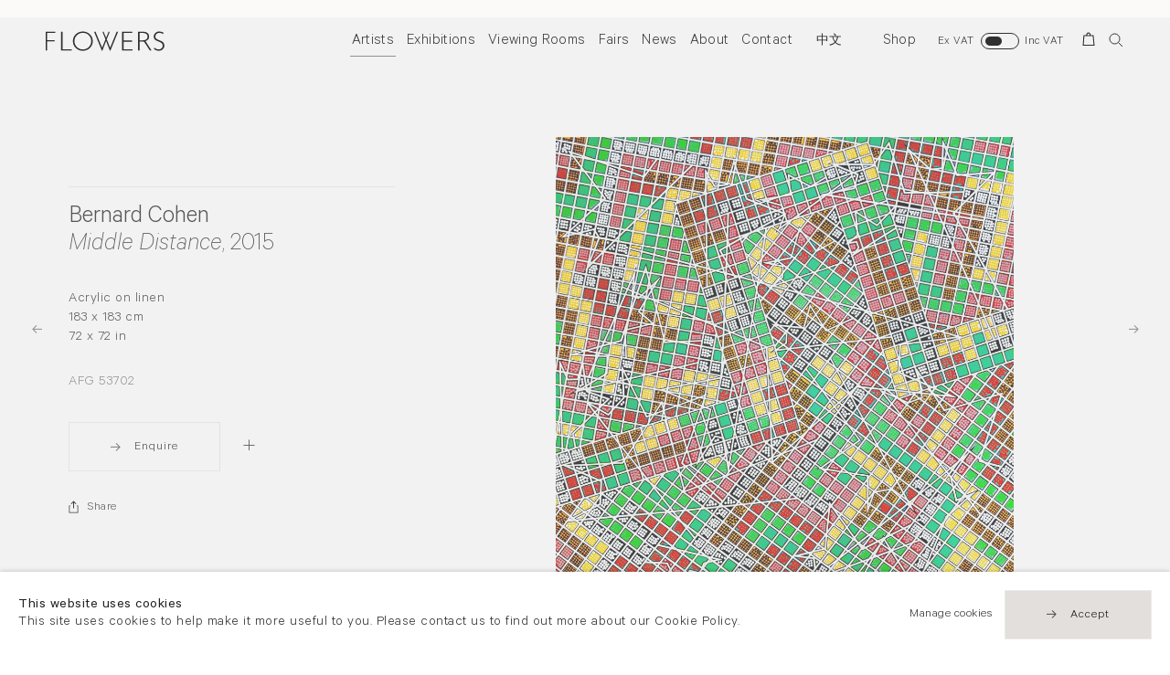

--- FILE ---
content_type: text/html; charset=utf-8
request_url: https://www.flowersgallery.com/artists/54-bernard-cohen/works/152934-bernard-cohen-middle-distance-2015/
body_size: 11527
content:

<!DOCTYPE html>
<!-- Site by Artlogic - https://artlogic.net -->
<html lang="en">
    <head>
        <meta charset="utf-8">
        <title>Bernard Cohen, Middle Distance, 2015 | Flowers Gallery</title>
        <meta property="og:site_name" content="Flowers Gallery" />
        <meta property="og:title" content="Bernard Cohen, Middle Distance, 2015" />
        <meta property="og:description" content="Acrylic on linen 183 x 183 cm 72 x 72 in" />
        <meta property="og:image" content="https://artlogic-res.cloudinary.com/w_1200,h_630,c_fill,f_auto,fl_lossy,q_auto:good/artlogicstorage/flowers/images/view/57119d7799d86748e15106a4eb09e3710533cb6a.jpg" />
        <meta property="og:image:width" content="1200" />
        <meta property="og:image:height" content="630" />
        <meta property="twitter:card" content="summary_large_image">
        <meta property="twitter:url" content="https://www.flowersgallery.com/artists/54-bernard-cohen/works/152934-bernard-cohen-middle-distance-2015/">
        <meta property="twitter:title" content="Bernard Cohen, Middle Distance, 2015">
        <meta property="twitter:description" content="Acrylic on linen 183 x 183 cm 72 x 72 in">
        <meta property="twitter:text:description" content="Acrylic on linen 183 x 183 cm 72 x 72 in">
        <meta property="twitter:image" content="https://artlogic-res.cloudinary.com/w_1200,h_630,c_fill,f_auto,fl_lossy,q_auto:good/artlogicstorage/flowers/images/view/57119d7799d86748e15106a4eb09e3710533cb6a.jpg">
        <link rel="canonical" href="https://www.flowersgallery.com/artists/54-bernard-cohen/works/152934/" />
        <meta name="google" content="notranslate" />
        <meta name="description" content="Acrylic on linen 183 x 183 cm 72 x 72 in" />
        <meta name="keywords" content="" />
        <meta name="publication_date" content="2019-10-14 13:59:02" />
        <meta name="generator" content="Artlogic CMS - https://artlogic.net" />
        <meta name="format-detection" content="telephone=no">
        <meta name="viewport" content="width=device-width, minimum-scale=0.5, initial-scale=1.0" />
        
        <link rel="apple-touch-icon" sizes="180x180" href="/images/favicons/apple-touch-icon.png">
<link rel="icon" type="image/png" sizes="32x32" href="/images/favicons/favicon-32x32.png">
<link rel="icon" type="image/png" sizes="16x16" href="/images/favicons/favicon-16x16.png">
<link rel="manifest" href="/images/favicons/site.webmanifest">
<link rel="mask-icon" href="/images/favicons/safari-pinned-tab.svg" color="#333333">
<link rel="shortcut icon" href="/images/favicons/favicon.ico">
<meta name="msapplication-TileColor" content="#ffffff">
<meta name="msapplication-config" content="/images/favicons/browserconfig.xml">
<meta name="theme-color" content="#ffffff">

        <style media="all">
            @import url(/styles/base.css?c=27042050002205&v=2018088996970);
            @import url(/styles/animate.css?c=27042050002205&v=2018088996970);
            @import url(/scripts/flickity/flickity.css?c=27042050002205&v=2018088996970);
            @import url(/lib/jquery/plugins/roomview/1.0/jquery.roomview.1.0.css?c=27042050002205&v=2018088996970);
            @import url(/styles/main.css?c=27042050002205&v=2018088996970);
            @import url(/styles/responsive.css?c=27042050002205&v=2018088996970);
            @import url(/lib/archimedes/styles/archimedes-frontend-core.css);
        </style>
        <style media="print">
            @import url(/styles/print.css?c=27042050002205&v=2018088996970);
        </style>

        
        
        
            <script defer src="/scripts/jquery-1.12.0.min.js?c=27042050002205&v=2018088996970"></script>
    <script defer src="/scripts/jquery.browser.min.js?c=27042050002205&v=2018088996970"></script>
    <script defer src="/scripts/jquery.easing.min.js?c=27042050002205&v=2018088996970"></script>
    <script defer src="/scripts/jquery.cycle2.min.js?c=27042050002205&v=2018088996970"></script>
    <script defer src="/scripts/object-fit-videos.min.js?c=27042050002205&v=2018088996970"></script>
    <script defer src="/scripts/flickity/flickity.pkgd.min.js?c=27042050002205&v=2018088996970"></script>
    <script defer src="/scripts/jquery.zoom.js?c=27042050002205&v=2018088996970"></script>
    <script defer src="/lib/archimedes/scripts/archimedes-frontend-core.js?c=27042050002205&v=2018088996970"></script>
    <script defer src="/scripts/jquery.lettering.js?c=27042050002205&v=2018088996970"></script>
    <script defer src="/scripts/jquery.textillate.js?c=27042050002205&v=2018088996970"></script>
    <script defer src="/lib/jquery/plugins/pageload/1.1/jquery.pageload.1.1.js?c=27042050002205&v=2018088996970"></script>
    <script defer src="/lib/jquery/plugins/roomview/1.0/jquery.roomview.1.0.js?c=27042050002205&v=2018088996970"></script>
    <script defer src="/scripts/intersection-observer.js?c=27042050002205&v=2018088996970"></script>
    <script defer src="/scripts/froogaloop.js?c=27042050002205&v=2018088996970"></script>
    <script defer src="/scripts/jquery.wheel.js?c=27042050002205&v=2018088996970"></script>
    <script defer src="/scripts/hammer.min.js?c=27042050002205&v=2018088996970"></script>
    <script defer src="/scripts/canvas.js?c=27042050002205&v=2018088996970"></script>
    <script defer src="https://maps.googleapis.com/maps/api/js?key=AIzaSyBOUBY0_1OPrX16l05nPOhBIbc78wb66dI"></script>
    <script defer src="/lib/archimedes/scripts/json2.js?c=27042050002205&v=2018088996970"></script>
    <script defer src="/lib/archimedes/scripts/shop.js?c=27042050002205&v=2018088996970"></script>
    <script defer src="/scripts/main.js?c=27042050002205&v=2018088996970"></script>
        
        <script src="https://www.recaptcha.net/recaptcha/api.js?onload=google_captcha_onload" async defer></script>
        
        
            


    <script>
        function get_cookie_preference(category) {
            result = false;
            try {
                var cookie_preferences = localStorage.getItem('cookie_preferences') || "";
                if (cookie_preferences) {
                    cookie_preferences = JSON.parse(cookie_preferences);
                    if (cookie_preferences.date) {
                        var expires_on = new Date(cookie_preferences.date);
                        expires_on.setDate(expires_on.getDate() + 365);
                        console.log('cookie preferences expire on', expires_on.toISOString());
                        var valid = expires_on > new Date();
                        if (valid && cookie_preferences.hasOwnProperty(category) && cookie_preferences[category]) {
                            result = true;
                        }
                    }
                }
            }
            catch(e) {
                console.warn('get_cookie_preference() failed');
                return result;
            }
            return result;
        }

        window.google_analytics_init = function(page){
            var collectConsent = true;
            var useConsentMode = false;
            var analyticsProperties = ['UA-146131046-27'];
            var analyticsCookieType = 'statistics';
            var disableGa = false;
            var sendToArtlogic = true;
            var artlogicProperties = {
                'UA': 'UA-157296318-1',
                'GA': 'G-GLQ6WNJKR5',
            };

            analyticsProperties = analyticsProperties.concat(Object.values(artlogicProperties));

            var uaAnalyticsProperties = analyticsProperties.filter((p) => p.startsWith('UA-'));
            var ga4AnalyticsProperties = analyticsProperties.filter((p) => p.startsWith('G-')).concat(analyticsProperties.filter((p) => p.startsWith('AW-')));

            if (collectConsent) {
                disableGa = !get_cookie_preference(analyticsCookieType);

                for (var i=0; i < analyticsProperties.length; i++){
                    var key = 'ga-disable-' + analyticsProperties[i];

                    window[key] = disableGa;
                }

                if (disableGa) {
                    if (document.cookie.length) {
                        var cookieList = document.cookie.split(/; */);

                        for (var i=0; i < cookieList.length; i++) {
                            var splitCookie = cookieList[i].split('='); //this.split('=');

                            if (splitCookie[0].indexOf('_ga') == 0 || splitCookie[0].indexOf('_gid') == 0 || splitCookie[0].indexOf('__utm') == 0) {
                                //h.deleteCookie(splitCookie[0]);
                                var domain = location.hostname;
                                var cookie_name = splitCookie[0];
                                document.cookie =
                                    cookie_name + "=" + ";path=/;domain="+domain+";expires=Thu, 01 Jan 1970 00:00:01 GMT";
                                // now delete the version without a subdomain
                                domain = domain.split('.');
                                domain.shift();
                                domain = domain.join('.');
                                document.cookie =
                                    cookie_name + "=" + ";path=/;domain="+domain+";expires=Thu, 01 Jan 1970 00:00:01 GMT";
                            }
                        }
                    }
                }
            }

            if (uaAnalyticsProperties.length) {
                (function(i,s,o,g,r,a,m){i['GoogleAnalyticsObject']=r;i[r]=i[r]||function(){
                (i[r].q=i[r].q||[]).push(arguments)},i[r].l=1*new Date();a=s.createElement(o),
                m=s.getElementsByTagName(o)[0];a.async=1;a.src=g;m.parentNode.insertBefore(a,m)
                })(window,document,'script','//www.google-analytics.com/analytics.js','ga');


                if (!disableGa) {
                    var anonymizeIps = false;

                    for (var i=0; i < uaAnalyticsProperties.length; i++) {
                        var propertyKey = '';

                        if (i > 0) {
                            propertyKey = 'tracker' + String(i + 1);
                        }

                        var createArgs = [
                            'create',
                            uaAnalyticsProperties[i],
                            'auto',
                        ];

                        if (propertyKey) {
                            createArgs.push({'name': propertyKey});
                        }

                        ga.apply(null, createArgs);

                        if (anonymizeIps) {
                            ga('set', 'anonymizeIp', true);
                        }

                        var pageViewArgs = [
                            propertyKey ? propertyKey + '.send' : 'send',
                            'pageview'
                        ]

                        if (page) {
                            pageViewArgs.push(page)
                        }

                        ga.apply(null, pageViewArgs);
                    }

                    if (sendToArtlogic) {
                        ga('create', 'UA-157296318-1', 'auto', {'name': 'artlogic_tracker'});

                        if (anonymizeIps) {
                            ga('set', 'anonymizeIp', true);
                        }

                        var pageViewArgs = [
                            'artlogic_tracker.send',
                            'pageview'
                        ]

                        if (page) {
                            pageViewArgs.push(page)
                        }

                        ga.apply(null, pageViewArgs);
                    }
                }
            }

            if (ga4AnalyticsProperties.length) {
                if (!disableGa || useConsentMode) {
                    (function(d, script) {
                        script = d.createElement('script');
                        script.type = 'text/javascript';
                        script.async = true;
                        script.src = 'https://www.googletagmanager.com/gtag/js?id=' + ga4AnalyticsProperties[0];
                        d.getElementsByTagName('head')[0].appendChild(script);
                    }(document));

                    window.dataLayer = window.dataLayer || [];
                    window.gtag = function (){dataLayer.push(arguments);}
                    window.gtag('js', new Date());

                    if (useConsentMode) {
                        gtag('consent', 'default', {
                            'ad_storage': 'denied',
                            'analytics_storage': 'denied',
                            'functionality_storage': 'denied',
                            'personalization_storage': 'denied',
                            'security': 'denied',
                        });

                        if (disableGa) {
                            // If this has previously been granted, it will need set back to denied (ie on cookie change)
                            gtag('consent', 'update', {
                                'analytics_storage': 'denied',
                            });
                        } else {
                            gtag('consent', 'update', {
                                'analytics_storage': 'granted',
                            });
                        }
                    }

                    for (var i=0; i < ga4AnalyticsProperties.length; i++) {
                        window.gtag('config', ga4AnalyticsProperties[i]);
                    }

                }
            }
        }

        var waitForPageLoad = true;

        if (waitForPageLoad) {
            window.addEventListener('load', function() {
                window.google_analytics_init();
                window.archimedes.archimedes_core.analytics.init();
            });
        } else {
            window.google_analytics_init();
        }
    </script>


    </head>
    <body class="section-artists page-artists site-responsive responsive-top-size-1023 responsive-nav-standard responsive-nav-side-position-right analytics-track-all-links site-lib-version-2-0 hero_heading_title_position_overlay page-param-54-bernard-cohen page-param-id-54 page-param-works page-param-152934-bernard-cohen-middle-distance-2015 page-param-id-152934 page-param-type-artist_id page-param-type-subsection page-param-type-object_id menu_standard">
        <script>document.getElementsByTagName('body')[0].className+=' browser-js-enabled';</script>
                    
        <div class="captcha_container">
            <div id="quick_contact_captcha_button"></div>
        </div>

        



    <div id="container_outer" class="version-default">
        <div id="container">
            



<header id="header">
	<div class="inner">
		<div id="header_main_inner" class="clearwithin">
			<div id="main_header">
			    <div id="logo"><a href="/">
			    	<svg width="497px" height="81px" viewBox="0 0 497 81" version="1.1" xmlns="http://www.w3.org/2000/svg" xmlns:xlink="http://www.w3.org/1999/xlink" xmlns:sketch="http://www.bohemiancoding.com/sketch/ns">
					    <g id="Page-1" stroke="none" stroke-width="1" fill="none" fill-rule="evenodd" sketch:type="MSPage">
					        <g fill="#333">
					            <path d="M40.492,1.311 L40.492,6.38 L6.082,6.38 L6.082,36.284 L37.112,36.284 L37.112,41.352 L6.082,41.352 L6.082,79.986 L0,79.986 L0,1.311 L40.492,1.311" id="Fill-1" sketch:type="MSShapeGroup"></path>
					            <path d="M70.506,1.311 L70.506,74.918 L109.421,74.918 L109.421,79.986 L64.424,79.986 L64.424,1.311 L70.506,1.311" id="Fill-2" sketch:type="MSShapeGroup"></path>
					            <path d="M155.447,75.368 C165.238,75.368 173.5,72.018 180.235,65.315 C186.968,58.613 190.335,50.401 190.335,40.677 C190.335,30.916 186.968,22.684 180.235,15.983 C173.5,9.281 165.238,5.93 155.447,5.93 C145.618,5.93 137.299,9.281 130.49,15.983 C123.681,22.684 120.277,30.916 120.277,40.677 C120.277,50.401 123.681,58.613 130.49,65.315 C137.299,72.018 145.618,75.368 155.447,75.368 L155.447,75.368 Z M155.221,0.298 C166.853,0.298 176.711,4.212 184.796,12.04 C192.882,19.867 196.925,29.414 196.925,40.677 C196.925,51.903 192.882,61.431 184.796,69.259 C176.711,77.086 166.853,81 155.221,81 C143.627,81 133.808,77.086 125.759,69.259 C117.71,61.431 113.689,51.903 113.689,40.677 C113.689,29.414 117.71,19.867 125.759,12.04 C133.808,4.212 143.627,0.298 155.221,0.298 L155.221,0.298 Z" id="Fill-3" sketch:type="MSShapeGroup"></path>
					            <path d="M362.369,1.311 L362.369,6.381 L325.538,6.381 L325.538,37.861 L361.411,37.861 L361.411,42.986 L325.538,42.986 L325.538,74.918 L363.27,74.918 L363.27,79.986 L319.456,79.986 L319.456,1.311 L362.369,1.311" id="Fill-4" sketch:type="MSShapeGroup"></path>
					            <path d="M392.386,6.381 L392.386,37.186 L405.45,37.186 C412.096,37.186 417.173,35.844 420.684,33.159 C424.193,30.475 425.949,26.674 425.949,21.755 C425.949,16.911 424.166,13.138 420.6,10.436 C417.032,7.731 411.908,6.381 405.224,6.381 L392.386,6.381 L392.386,6.381 Z M386.302,1.311 L406.463,1.311 C414.911,1.311 421.368,3.143 425.837,6.803 C430.305,10.464 432.539,15.41 432.539,21.643 C432.539,30.729 428.33,36.671 417.558,40.79 C417.608,40.77 442.826,79.986 442.826,79.986 L435.626,79.986 C435.626,79.986 413.024,44.909 411.773,43.532 C410.521,42.156 407.732,42.254 402.815,42.254 L392.386,42.254 L392.386,79.986 L386.302,79.986 L386.302,1.311 L386.302,1.311 Z" id="Fill-5" sketch:type="MSShapeGroup"></path>
					            <path d="M492.796,5.254 L491.393,11.152 C484.559,7.135 480.088,5.93 475.169,5.93 C470.438,5.93 466.486,7.366 463.314,10.238 C460.142,13.11 458.555,16.668 458.555,20.91 C458.555,23.951 459.493,26.692 461.371,29.132 C463.248,31.574 467.172,33.92 473.142,36.172 C479.111,38.425 483.466,40.303 486.208,41.803 C488.947,43.306 491.276,45.483 493.19,48.337 C495.104,51.19 496.063,54.888 496.063,59.431 C496.063,65.477 493.847,70.582 489.418,74.749 C484.986,78.916 479.58,81 473.198,81 C466.665,81 459.944,78.711 453.036,74.13 L454.438,67.989 C462.06,73.585 467.266,75.368 472.859,75.368 C477.515,75.368 481.448,73.857 484.658,70.835 C487.868,67.813 489.474,64.104 489.474,59.711 C489.474,56.369 488.478,53.355 486.489,50.671 C484.499,47.985 480.465,45.476 474.385,43.143 C468.306,40.808 463.961,38.929 461.35,37.502 C458.738,36.077 456.521,34.041 454.7,31.396 C452.877,28.751 451.967,25.345 451.967,21.179 C451.967,15.402 454.181,10.477 458.612,6.405 C463.042,2.334 468.373,0.298 474.605,0.298 C480.725,0.298 486.789,1.951 492.796,5.254" id="Fill-6" sketch:type="MSShapeGroup"></path>
					            <path d="M269.536,68.222 L255.351,33.007 L268.146,0.917 L263.337,0.917 L252.663,26.586 L241.911,0.917 L237.077,0.917 L249.957,33.092 L235.91,68.222 L208.287,0.917 L202.182,0.917 L234.973,81 L236.753,81 L252.643,39.799 L268.596,81 L270.379,81 L303.043,0.917 L296.963,0.917 L269.536,68.222 Z" id="Fill-7" sketch:type="MSShapeGroup"></path>
					        </g>
					    </g>
					</svg>
			    </a></div>
			    
			    <div id="skiplink-container">
		            <div>
		                <a href="#main_content" class="skiplink">Skip to main content</a>
		            </div>
		        </div>
			    
			    <div id="header_items_outer">
			        <nav id="top_nav" class="navigation" aria-label="Main site"><ul class="topnav">
		<li class="topnav-filepath-artists topnav-label-artists topnav-id-11 active"><a href="/artists/" aria-label="Link to Flowers Gallery Artists page (current nav item)"data-en="Artists" data-zh="藝術家">Artists</a></li>
		<li class="topnav-filepath-exhibitions topnav-label-exhibitions topnav-id-13"><a href="/exhibitions/" aria-label="Link to Flowers Gallery Exhibitions page"data-en="Exhibitions" data-zh="展覽">Exhibitions</a></li>
		<li class="topnav-filepath-viewing-room topnav-label-viewing-rooms topnav-id-28"><a href="/viewing-room/" aria-label="Link to Flowers Gallery Viewing Rooms page">Viewing Rooms</a></li>
		<li class="topnav-filepath-art-fairs topnav-label-fairs topnav-id-22"><a href="/art-fairs/" aria-label="Link to Flowers Gallery Fairs page"data-en="Fairs" data-zh="藝術博覽會">Fairs</a></li>
		<li class="topnav-filepath-news topnav-label-news topnav-id-15"><a href="/news/" aria-label="Link to Flowers Gallery News page"data-en="News" data-zh="新聞">News</a></li>
		<li class="topnav-filepath-about topnav-label-about topnav-id-23"><a href="/about/" aria-label="Link to Flowers Gallery About page"data-en="About" data-zh="關於我們">About</a></li>
		<li class="topnav-filepath-contact topnav-label-contact topnav-id-20"><a href="/contact/" aria-label="Link to Flowers Gallery Contact page"data-en="Contact" data-zh="聯絡">Contact</a></li>
		<li class="topnav-filepath-zh topnav-label- topnav-id-27"><a href="/zh/" aria-label="Link to Flowers Gallery 中文 page">中文</a></li>
		<li class="topnav-filepath-shop topnav-label-shop topnav-id-21 last"><a href="/shop/" aria-label="Link to Flowers Gallery Shop page"data-en="Shop" data-zh="購物">Shop</a></li>
	</ul></nav>
			        <div id="header_items_inner">
                        <div class="vat-toggle">
    <div class="label label-on">Ex VAT</div>
    <label class="switch">
        <input type="checkbox"/>
        <div></div>
    </label>
    <div class="label label-off">Inc VAT</div>
</div>
				        <div id="wishlist">


<div id="wishlist_cart_widget">
    <div id="wcw_items">
        <div id="wcw_label"><a href="/wishlist/basket/" class="link-no-ajax wcw_checkout_link" aria-label="Wishlist"><span class="label_basket">Wishlist</span></a></div>
        <div id="wcw_total_items"><span class="wcw_total_count">0</span></div>

    </div>
</div></div>
				        <div id="basket">
<div id="store_cart_widget">
    <div id="scw_items">
        <span class="scw_label"><a href="/shop/basket/" class="link-no-ajax scw_checkout_link" aria-label="Basket"><span class="label_basket">Your shopping bag</span></a></span>
        <span class="scw_total_items"><span class="scw_total_count" aria-hidden="true">0</span></span>
    </div>
</div>
</div>
				        <button id="search_menu" class="clear_button_styles">Search</button>
					    <button id="menu" class="clear_button_styles">Menu</button>
		    			<div id="mailinglist_signup_button">Sign up</div>
				    </div>
			    </div>
			    
		    </div>
	    </div>
    </div>
</header>
            
            <div class="scroll-container">
                <div class="scroll-container-inner">
                    <div id="canvas_wrapper_background"><div id="canvas_wrapper_background_inner" class="inner"></div></div>
                    <main id="main_content" class="pageload-content-area clearwithin">
                        
                            <!--contentstart-->
                            



    

<div id="content" class="clearwithin">


        


<div class="subsection-artist-works clearwithin">

    
        
        
        





    <div class="site-popup-enabled-content">

        <div class="artwork_detail inview_element  " data-artwork-id="152934">
            
            <div class="pagination_controls">
                        <div class="pagination_controls_prev previous"><a href="/artists/54-bernard-cohen/works/151258-bernard-cohen-time-between/?" class=" focustrap-ignore">Previous</a></div>
                        <div class="pagination_controls_next next"><a href="/artists/54-bernard-cohen/works/151257-bernard-cohen-how-to-paint-the-milky-way/?" class=" focustrap-ignore">Next</a></div>
            </div>

        
            

            <div class="artwork_detail_main">

                <div class="draginner">
                    <div class="image_container inview_element">
                            <div class="images image_gallery_multiple">
                                
                                    
                                        
                                        <div class="image super_zoom_enabled image_lazy_load" data-width="951" data-height="948">
                                            <div class="image_wrap">
                                                    <div class="image_inner" data-zoom-url="https://artlogic-res.cloudinary.com/w_2000,h_2000,c_limit,f_auto,fl_lossy,q_auto:good/artlogicstorage/flowers/images/view/57119d7799d86748e15106a4eb09e3710533cb6a.jpg">
                                                        <img src="/images/shim.png" data-src="https://artlogic-res.cloudinary.com/w_1680,h_1680,c_limit,f_auto,fl_lossy,q_auto:good/artlogicstorage/flowers/images/view/57119d7799d86748e15106a4eb09e3710533cb6a.jpg" alt="Bernard Cohen, Middle Distance, 2015" class="" data-roomview-id="" data-roomview-artwork-cm-width="" />
                                                    </div>
                                            </div>
                                        </div>
                                    
                            </div>
                    </div>

                    <div class="content_container">
                        <div class="content featured_context">
                                
                            
                                <div class="artwork_details" >
                                    <h1>
                                            <span class="heading_title">
                                                    <a href="/artists/54-bernard-cohen/">Bernard Cohen</a>
                                            </span>
                                                <span class="heading_subtitle">
                                                        <em>Middle Distance</em>, 2015
                                                </span>
                                    </h1>
                                    
                                    <div class="detail_subtitle">
                                           <div class="medium">Acrylic on linen</div>
                                            <div class="dimensions">183 x 183 cm<br>72 x 72 in</div>
                                    </div>
                                        <div class="bottom stock_number">AFG 53702</div>
                                    
                                    

                                </div>


                                <div class="artwork_detail_add_to_cart_wrapper">
                                    
                                    <div class="tools">
                                        <div class="button"><a href="#" class="enquire_link" data-item-table="artworks" data-item-id="152934" data-type="sales" data-contact-form-artist-interest="Bernard Cohen" data-contact-form-artwork-interest="Middle Distance" data-contact-form-parent-id="152934" data-contact-form-details="%3Cdiv%20class%3D%22artist%22%3EBernard%20Cohen%3C/div%3E%3Cdiv%20class%3D%22title%22%3E%3Cem%3EMiddle%20Distance%3C/em%3E%2C%202015%3C/div%3E" data-contact-form-image="https://artlogic-res.cloudinary.com/w_650,h_650,c_fill,f_auto,fl_lossy,q_auto:good/artlogicstorage/flowers/images/view/57119d7799d86748e15106a4eb09e3710533cb6a.jpg" data-subtype="">Enquire</a></div>
                                    </div>
                                    <div class="wishlist_content">
                                        
        <div class="wishlist_button clearwithin " data-uid="924a775ea70f703d8caaa8867fa32ac9">
            <input type="hidden" name="title" value="Bernard Cohen, Middle Distance, 2015" />
            <input type="hidden" name="image" value="https://artlogic-res.cloudinary.com/w_350,h_350,c_fill,f_auto,fl_lossy,q_auto:good/artlogicstorage/flowers/images/view/57119d7799d86748e15106a4eb09e3710533cb6a.jpg" />
            <input type="hidden" name="details" value="Acrylic on linen  183 x 183 cm 72 x 72 in" />

            <input type="hidden" class="key" name="key" value="924a775ea70f703d8caaa8867fa32ac9" />
            <input type="hidden" name="recid" value="152934" />
            <input type="hidden" name="table_name" value="artworks" />
            <input type="hidden" name="variant_rec_id" value="" />
            <input type="hidden" name="item_url" value="/artists/54-bernard-cohen/works/152934-bernard-cohen-middle-distance-2015/" />

            

            <div class="store_item_controls">
                <div class="store_item_add_container">
                    <div class="quantity">
                        <input type="hidden" name="qty" value="1" />
                        <input type="hidden" name="show_qty" value="1"/>
                    </div>
                    <div class="link"><a href="#" class="add_to_wishlist" role="button"><span>Add to list</span></a></div>
                </div>
            </div>

            <div class="store_item_remove_container" style="display:none">
                <div class="link"><a href="#" class="store_item_remove_from_wishlist clear_button_styles"><span>Remove from wishlist</span></a></div>
            </div>
        </div>
    
                                    </div>
                                </div>

                                
                                        
                                
                                
                                
            <div class="share_links position_bottom">
                <div class="link"><a href="#" class="focustrap-ignore">Share</a></div>
                <div class="share_options">
                    <div class="share_options_inner">
        
                <div class="social_links_item"><a href="https://www.facebook.com/sharer.php?u=http://www.flowersgallery.com/artists/54-bernard-cohen/works/152934-bernard-cohen-middle-distance-2015/"><span class="social_media_icon facebook"></span><span class="visually-hidden">facebook</span></a></div>
            
                <div class="social_links_item"><a href="https://twitter.com/share?url=http://www.flowersgallery.com/artists/54-bernard-cohen/works/152934-bernard-cohen-middle-distance-2015/"><span class="social_media_icon twitter"></span><span class="visually-hidden">twitter</span></a></div>
            
                <div class="social_links_item"><a href="javascript:void((function()%7Bvar%20e=document.createElement('script');e.setAttribute('type','text/javascript');e.setAttribute('charset','UTF-8');e.setAttribute('src','https://assets.pinterest.com/js/pinmarklet.js?r='+Math.random()*99999999);document.body.appendChild(e)%7D)());"><span class="social_media_icon pinterest"></span><span class="visually-hidden">pinterest</span></a></div>
            
                <div class="social_links_item"><a href="https://www.tumblr.com/share/link?url=http://www.flowersgallery.com/artists/54-bernard-cohen/works/152934-bernard-cohen-middle-distance-2015/"><span class="social_media_icon tumblr"></span><span class="visually-hidden">tumblr</span></a></div>
            
                <div class="social_links_item"><a href="mailto:?subject=I want to share a page from Flowers Gallery&body=http://www.flowersgallery.com/artists/54-bernard-cohen/works/152934-bernard-cohen-middle-distance-2015/" target="_blank"><span class="social_media_icon email"></span><span class="visually-hidden">email</span></a></div>
            
                    </div>
                </div>
            </div>
        




                        </div>
                    </div>
                </div>
            </div>
            

        </div>
    </div>




</div>




</div>




                            <!--contentend-->

                        

                    </main>
                </div>
            </div>
            

<footer id="footer" class="footer">
    <div class="wrap_inner">
        <div class="inner main_inner">
            <div class="wrapper visible">
                <div class="main"><!--
                    --><div class="group">
                            
                            <div class="item">
                                    <div class="prelude">
                                            London
                                    </div>
                                <div class="content">
                                        <div>
                                                <p>21 Cork Street<br />London W1S 3LZ</p>
                                        </div>
                                        <div>
                                                <div><a href="tel:+44 (0)20 7439 7766">T +44 (0)20 7439 7766</a></div>
                                                <div><a href="mailto:info@flowersgallery.com">info@flowersgallery.com</a></div>
                                        </div>
                                        <div><p>Monday - Saturday 11am - 6pm</p></div>
                                </div>
                            </div>
                            
                                </div><div class="group">
                                
                            
                            <div class="item">
                                    <div class="prelude">
                                            London
                                    </div>
                                <div class="content">
                                        <div>
                                                <p><span>82 Kingsland Road</span><br /><span>London E2 8DP</span></p>
                                        </div>
                                        <div>
                                                <div><a href="tel:+44 (0)20 7920 7777">T +44 (0)20 7920 7777</a></div>
                                                <div><a href="mailto:info@flowersgallery.com">info@flowersgallery.com</a></div>
                                        </div>
                                        <div>Private viewings by appointment</div>
                                </div>
                            </div>
                            
                                </div><div class="group">
                                
                            
                            <div class="item">
                                    <div class="prelude">
                                            New York
                                    </div>
                                <div class="content">
                                        <div>
                                                <div><a href="tel:+(1) 212 439 1700">T +(1) 212 439 1700</a></div>
                                                <div><a href="mailto:newyork@flowersgallery.com">newyork@flowersgallery.com</a></div>
                                        </div>
                                        <div>Private viewings by appointment</div>
                                </div>
                            </div>
                            
                                </div><div class="group">
                                
                            
                            <div class="item">
                                    <div class="prelude">
                                            Hong Kong
                                    </div>
                                <div class="content">
                                        <div>
                                                <p>49 Tung Street<br />Sheung Wan</p>
                                        </div>
                                        <div>
                                                <div><a href="tel:+852 2576 5088">T +852 2576 5088</a></div>
                                                <div><a href="mailto:info@flowersgallery.com">info@flowersgallery.com</a></div>
                                        </div>
                                        <div><p>Tuesday - Saturday 11am - 6pm</p></div>
                                </div>
                            </div>
                            
                    </div><!--
                --></div>
            </div>
        </div>
        <div class="credit">
            <div class="inner clearwithin">
                <div class="footer_links">
                    <div class="footer_item privacy-policy"><a href="/privacy-policy/">Privacy policy</a></div>
                    <div class="footer_item accessibility-policy"><a href="/accessibility-policy/">Accessibility policy</a></div>
                    <div class="footer_item cookie-policy"><a href="/cookie-policy/">Cookie policy</a></div>
                </div>
                <div class="footer_additional">
                    <div class="footer_item copyright">&copy; 2026 Flowers Gallery</div>
                </div>
            </div>
        </div>
    </div>
</footer>
    


                <div id="cookie_notification" role="region" aria-label="Cookie banner" data-mode="consent" data-cookie-notification-settings="">
    <div class="inner">
        <div id="cookie_notification_message" class="prose">
                <p><strong>This website uses cookies</strong><br>This site uses cookies to help make it more useful to you. Please contact us to find out more about our Cookie Policy.</p>
        </div>
        <div id="cookie_notification_preferences" class="link"><a href="javascript:;" role="button">Manage cookies</a></div>
        <div id="cookie_notification_accept" class="button"><a href="javascript:;" role="button">Accept</a></div>

    </div>
</div>
    <div id="manage_cookie_preferences_popup_container">
        <div id="manage_cookie_preferences_popup_overlay"></div>
        <div id="manage_cookie_preferences_popup_inner">
            <div id="manage_cookie_preferences_popup_box" role="dialog" aria-modal="true" aria-label="Cookie preferences">
                <div id="manage_cookie_preferences_close_popup_link" class="close">
                    <a href="javascript:;" role="button" aria-label="close">
                        <svg width="20px" height="20px" viewBox="0 0 488 488" version="1.1" xmlns="http://www.w3.org/2000/svg" xmlns:xlink="http://www.w3.org/1999/xlink" aria-hidden="true">
                            <g id="Page-1" stroke="none" stroke-width="1" fill="none" fill-rule="evenodd">
                                <g id="close" fill="#5D5D5D" fill-rule="nonzero">
                                    <polygon id="Path" points="488 468 468 488 244 264 20 488 0 468 224 244 0 20 20 0 244 224 468 0 488 20 264 244"></polygon>
                                </g>
                            </g>
                        </svg>
                    </a>
                </div>
                <h2>Cookie preferences</h2>
                    <p>Check the boxes for the cookie categories you allow our site to use</p>
                
                <div id="manage_cookie_preferences_form_wrapper">
                    <div class="form form_style_simplified">

                        <form id="cookie_preferences_form">
                            <fieldset>
                                <legend class="visually-hidden">Cookie options</legend>
                                <div>
                                    <label><input type="checkbox" name="essential" disabled checked value="1"> Strictly necessary</label>
                                    <div class="note">Required for the website to function and cannot be disabled.</div>
                                </div>
                                <div>
                                    <label><input type="checkbox" name="functionality"  value="1"> Preferences and functionality</label>
                                    <div class="note">Improve your experience on the website by storing choices you make about how it should function.</div>
                                </div>
                                <div>
                                    <label><input type="checkbox" name="statistics"  value="1"> Statistics</label>
                                    <div class="note">Allow us to collect anonymous usage data in order to improve the experience on our website.</div>
                                </div>
                                <div>
                                    <label><input type="checkbox" name="marketing"  value="1"> Marketing</label>
                                    <div class="note">Allow us to identify our visitors so that we can offer personalised, targeted marketing.</div>
                                </div>
                            </fieldset>
                            
                            <div class="button">
                                <a href="javascript:;" id="cookie_preferences_form_submit" role="button">Save preferences</a>
                            </div>
                        </form>

                    </div>
                </div>
            </div>
        </div>
    </div>

        </div>
        <div class="transition-logo"><div class="flowers-logo"><div class="flowers-logo-1"></div><div class="flowers-logo-2"></div></div></div>
        <div class="transition-mask"></div>
        <div class="transition-mask2"></div>

        
<div id="store_quick_cart_widget" class="notify_panel sqcw_auto_open" data-remove-delay="1000" role="dialog" aria-modal="true" aria-label="Basket">
    <button id="sqcw_close" class="notify_panel_close clear_button_styles">Close</button>
    <div id="sqcw_content_scrollable" class="notify_panel_content_scrollable">
        <div id="sqcw_header" class="notify_panel_header">
            <h3>Your shopping bag</h3>
            <div class="description">
                This purchase may be subject to local rates of import, sales and use taxes for which the purchaser is 100% liable.
            </div>
        </div>
        <div id="sqcw_items" class="notify_panel_content">
            No items found
        </div>
    </div>
    <div id="sqcw_footer" class="notify_panel_footer">
        <div id="sqcw_total">
            <div class="sqcw_total_label">Total</div>
            <div class="sqcw_total_price"><span class="sqcw_total_price_currency">&pound;</span><span class="sqcw_total_price_amount"></span></div>
        </div>
        <div id="sqcw_checkout">
            <div class="sqcw_checkout_button button alt"><a href="/shop/basket/">Checkout now</a></div>
        </div>
    </div>
</div>
        
<div id="wishlist_quick_cart_widget" class="notify_panel wqcw_auto_open" data-remove-delay="1000">
    <div id="wqcw_close" class="notify_panel_close">Close</div>
    <div id="wqcw_content_scrollable" class="notify_panel_content_scrollable">
        <div id="wqcw_header" class="notify_panel_header">
            <h3>Your saved list</h3>
            <div class="description">Create a list of works then send us an enquiry.</div>
            <button id="wqcw_remove_all" class="link clear_button_styles" aria-label="Remove all items from your saved list"><span>Remove all items</span></button>
        </div>
        <div id="wqcw_items" class="notify_panel_content">
            No items found
        </div>
    </div>
    <div id="wqcw_footer" class="notify_panel_footer">
        <div id="wqcw_total">            <div class="wqcw_total_label">Items in list </div>
            <div id="wqcw_item_count"></div>
        </div>
        <div id="wqcw_checkout">
            <div><button id="wqcw_enquiry_button" class="wqcw_checkout_button button alt" class="clear_button_styles" aria-label="Send list as enquiry to gallery">Send us an enquiry</button></div>
            <div><button id="wqcw_share_button" class="wqcw_checkout_button button alt" class="clear_button_styles" aria-label="Send list to a friend">Share with a friend</button></div>
        </div>
    </div>
</div>
        
<div class="overlay mailing-overlay" role="dialog" aria-modal="true" aria-label="Mailing form">
    <div class="overlay-bg"></div>
    <div class="overlay-container-inner">
        <div class="mailing-input-wrapper">
            <div id="mailinglist_signup" class="inview_element content-reversed">
                <span class="mailing-close-button">Close</span>
                
                <div class="prelude">Mailing list signup</div>
                <h3>Get exclusive updates from Flowers Gallery</h3>
                
                <div class="mailinglist_signup_above faux_h6 variant_standard_content"></div>
                
                <div class="mailing_list_signup">
                    <form class="mailing_list_form campaign_tracking_autofill" method="get">
                        <input type="hidden" name="tmp_send" value="1" />
                        <input type="hidden" name="lang" value="" />
                        <input type="hidden" name="mailing_list_signup" value="1" />
                        
                        <div class="error_row error"></div>
                        <div class="form_row">
                            <input class="field inputField" name="email" type="text" value="" data-default-value="Enter email" />
                        </div>
                        
                        
                        <div class="form_row">
                            <div class="button"><a href="#" class="submit_button">Sign up</a></div>
                        </div>
                        
                        <div class="terms_and_conditions">
                                By signing up you agree to our <a href="/privacy/" target="_blank">privacy policy</a>. 
                            You can unsubscribe or change your preferences at any time by clicking the link in any emails.
                        </div>
                    </form>
                </div>
                                
                
            </div>
        </div>
    </div>
</div>


<div class="overlay enquire-overlay" role="dialog" aria-modal="true" aria-label="Enquire form">
    <button class="enquire-close-button clear_button_styles">Close</button>
    <div class="overlay-bg"></div>
    <div class="overlay-container-inner">
        <div class="enquire-input-wrapper">
            <div id="quick_contact_widget" class="enquiry_form inview_element">
                <div class="display-enquiry-type-wishlist">
                    <h3>Send to a friend</h3>
                </div>
                <div class="hide-enquiry-type-wishlist">
                    <h3>Enquire</h3>
                </div>
                <form class="campaign_tracking campaign_tracking_autofill clearwithin">
                    <input name="g-recaptcha-response" type="hidden" />
                    <input id="qcw_field_contact_type" name="contact_type" type="hidden" />
                    <input id="qcw_field_item_table" name="item_table" type="hidden" />
                    <input id="qcw_field_item_id" name="item_id" type="hidden" />
                    
                    <input id="qcw_field_items" name="items" type="hidden" />
                    <input id="qcw_field_item" name="item" type="hidden" />
                    <input id="qcw_field_tracking" name="campaign_tracking_data" type="hidden" />
                    <input id="qcw_field_originating_page" name="originating_page" type="hidden" />
                    <input id="qcw_field_artist_interest" name="artist_interest" type="hidden" />
                    <input id="qcw_field_artwork_interest" name="artwork_interest" type="hidden" />
                    
                    <div class="form_row error_row" role="alert"></div>
                    
                    
                    <div class="form_row first_heading_row display-enquiry-type-wishlist">
                        <h4>Recipient details</h4>
                    </div>
                    <div class="form_row display-enquiry-type-wishlist">
                        <label for="qcw_field_email_recipient" class="visually-hidden">Recipient email</label>
                        <input id="qcw_field_email_recipient" name="email_recipient" type="text" aria-label="Recipient email" required autocomplete="email"/>
                    </div>
                    
                    <div class="form_row display-enquiry-type-wishlist">
                        <h4>Your details</h4>
                    </div>
                    <div class="form_row">
                        <label for="qcw_field_name" class="visually-hidden">Name *</label>
                        <input id="qcw_field_name" name="name" type="text" aria-label="Name" required autocomplete="name"/>
                    </div>
                    <div class="form_row">
                        <label for="qcw_field_email" class="visually-hidden">Email *</label>
                        <input id="qcw_field_email" name="email" type="text" aria-label="Email" required autocomplete="email"/>
                    </div>
                    <div class="form_row hide-enquiry-type-wishlist">
                        <label for="qcw_field_phone" class="visually-hidden">Phone</label>
                        <input id="qcw_field_phone" name="phone" type="text" autocomplete="tel"/>
                    </div>
                    <div class="form_row enquiry_type_general enquiry_type_sales">
                        <label for="qcw_field_message" class="visually-hidden">Message</label>
                        <textarea id="qcw_field_message" name="message"></textarea>
                    </div>
                    <div class="form_row qcw_mailinglist_container form_row_required hide-enquiry-type-wishlist">
                        <fieldset>
                            <legend>Receive newsletters</legend>
                            <div class="form_content_area form_radio_button_container">
                                <input id="qcw_mailing_list_signup_1" name="mailing_list_signup" type="radio" required value="1" aria-label="Yes I would like to recieve newsletters"/> <label for="qcw_mailing_list_signup_1">Yes</label>
                                <input id="qcw_mailing_list_signup_0" name="mailing_list_signup" type="radio" required value="0" aria-label="No I do not want to recieve newsletters"/> <label for="qcw_mailing_list_signup_0">No</label>
                            </div>
                        </fieldset>
                        <div class="clear"></div>
                    </div>

                    <div class="notify_panel_items"></div>
                    <div class="button alt">
                        <div class="loader loader_small"></div>
                        <button>Send message</button>
                    </div>
                    <div class="terms_and_conditions hide-enquiry-type-wishlist">
                        

<div class="privacy_policy_form_msg">
    <p>
        In order to respond to your enquiry, we will process the personal data you have supplied in accordance with our <a href="/privacy/" target="_blank">privacy policy</a>. You can unsubscribe or change your preferences at any time by clicking the link in any emails.
    </p>
</div>
                    </div>
                    
                </form>
            </div>
        </div>
    </div>
</div>

<div class="overlay search-overlay" role="dialog" aria-modal="true" aria-label="Search popup">
    <button class="search-close-button clear_button_styles">Close</button>
    <div id="sw_form">
        <form>
            <div class="form_row">
                <label for="sw_field_search" class="visually-hidden">Type your search</label>
                <input id="sw_field_search" name="search" type="text" placeholder="Type your search"/>
                <div id="sw_field_search_button">Search</div>
            </div>
        </form>
    </div>
    <div class="overlay-bg"></div>
    <div class="overlay-container-inner">
        <div id="quick_search_widget" class="search-wrapper">
            <div class="notify_panel_content">
                <div id="sw_results"></div>
            </div>
        </div>
    </div>
</div>


<div class="overlay nav-overlay" role="dialog" aria-modal="true" aria-label="Main site navigation">
    <button class="nav-close-button clear_button_styles">Close</button>
    <div class="overlay-bg"></div>
    <div class="overlay-container-outer">
        <div class="overlay-container-inner">
            <nav class="nav-wrapper" aria-label="Main site navigation">
                <ul>
                    <li>
                            <div class="vat-toggle">
    <div class="label label-on">Ex VAT</div>
    <label class="switch">
        <input type="checkbox"/>
        <div></div>
    </label>
    <div class="label label-off">Inc VAT</div>
</div>
                    </li>
                        <li><a href="/artists/" class="active" aria-label="Artists (Current navigation item)">Artists</a></li>
                        <li><a href="/exhibitions/">Exhibitions</a></li>
                        <li><a href="/viewing-room/">Viewing Rooms</a></li>
                        <li><a href="/art-fairs/">Fairs</a></li>
                        <li><a href="/news/">News</a></li>
                        <li><a href="/about/">About</a></li>
                        <li><a href="/contact/">Contact</a></li>
                        <li><a href="/zh/">中文</a></li>
                        <li><a href="/shop/">Shop</a></li>
                </ul>
            </nav>
        </div>
    </div>
</div>

<div class="overlay content-overlay" role="dialog" aria-modal="true" aria-label="Content overlay">
    <span class="overlay-close-button">Close</span>
    <div class="overlay-bg"></div>
    <div class="overlay-container-inner">
        <div class="content-overlay-wrapper content-reversed">
            <div id="content-overlay-content"></div>
        </div>
    </div>
</div>


        
<div class="splash-container">
    <div class="splash-bg"></div>
    <div class="splash-container-inner">
        <div id="logo_splash"><div class="flowers-logo"></div></div>
    </div>
</div>



        <div class="notify_panel_mask"></div>
        <div class="dropdown_menu_mask"></div>
    </div>











            




    <!-- sentry-verification-string -->
    <!--  -->
</body>
</html>


